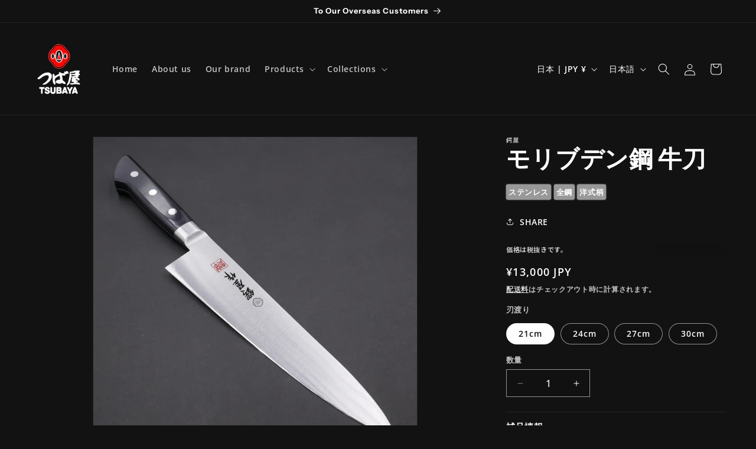

--- FILE ---
content_type: text/css
request_url: https://tsubaya.jp/cdn/shop/t/31/assets/product-display-tags.css?v=49652271440707690351715990361
body_size: -737
content:
.ShowTags {
  padding: 4px;
  color: #ffffff;
  background: #999999;
  box-shadow: 0 0 2px #dddddd;
  border-radius: 3px;
  font-size: 13px;
  display: inline;
}

.LinkTags:link,
:visited,
:hover,
:active,
:focus {
  color: #ffffff;
  text-decoration: none;
}
